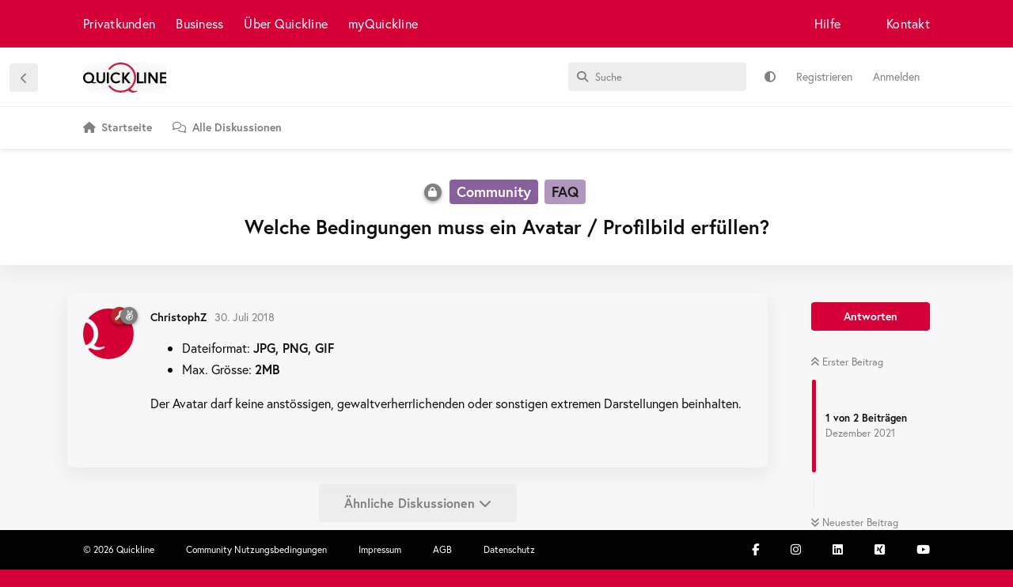

--- FILE ---
content_type: text/html; charset=utf-8
request_url: https://community.quickline.ch/d/218-welche-bedingungen-muss-ein-avatar-profilbild-erf-llen
body_size: 9300
content:
<!doctype html>
<html  dir="ltr"        lang="de" >
    <head>
        <meta charset="utf-8">
        <title>Welche Bedingungen muss ein Avatar / Profilbild erfüllen? - Quickline Community: Kunden helfen Kunden</title>

        <link rel="canonical" href="https://community.quickline.ch/d/218-welche-bedingungen-muss-ein-avatar-profilbild-erf-llen">
<link rel="preload" href="https://community.quickline.ch/assets/forum.js?v=41984f56" as="script">
<link rel="preload" href="https://community.quickline.ch/assets/forum-de.js?v=f4c34323" as="script">
<link rel="preload" href="https://kit.fontawesome.com/fca7f505d6.js" as="script" crossorigin="anonymous">
<meta name="viewport" content="width=device-width, initial-scale=1, maximum-scale=1, minimum-scale=1">
<meta name="description" content="Dateiformat: JPG, PNG, GIF Max. Grösse: 2MB Der Avatar darf keine anstössigen, gewaltverherrlichenden oder sonstigen extremen Darstellungen beinhalten.">
<meta name="theme-color" content="#d40037">
<meta name="application-name" content="Quickline Community: Kunden helfen Kunden">
<meta name="robots" content="index, follow">
<meta name="twitter:card" content="summary_large_image">
<meta name="twitter:image" content="https://community.quickline.ch/assets/site-image-6mhbmk3h.png">
<meta name="twitter:title" content="Welche Bedingungen muss ein Avatar / Profilbild erfüllen?">
<meta name="article:published_time" content="2018-07-30T12:48:06+00:00">
<meta name="twitter:description" content="Dateiformat: JPG, PNG, GIF Max. Grösse: 2MB Der Avatar darf keine anstössigen, gewaltverherrlichenden oder sonstigen extremen Darstellungen beinhalten.">
<meta name="twitter:url" content="https://community.quickline.ch/d/218-welche-bedingungen-muss-ein-avatar-profilbild-erf-llen">
<meta name="color-scheme" content="light">
<link rel="stylesheet" media="not all and (prefers-color-scheme: dark)" class="nightmode-light" href="https://community.quickline.ch/assets/forum.css?v=fb3eedb9" />
<link rel="stylesheet" media="(prefers-color-scheme: dark)" class="nightmode-dark" href="https://community.quickline.ch/assets/forum-dark.css?v=d3d8e8d3" />
<link rel="shortcut icon" href="https://community.quickline.ch/assets/favicon-km1g9wsd.png">
<meta property="og:site_name" content="Quickline Community: Kunden helfen Kunden">
<meta property="og:type" content="article">
<meta property="og:image" content="https://community.quickline.ch/assets/site-image-6mhbmk3h.png">
<meta property="og:title" content="Welche Bedingungen muss ein Avatar / Profilbild erfüllen?">
<meta property="og:description" content="Dateiformat: JPG, PNG, GIF Max. Grösse: 2MB Der Avatar darf keine anstössigen, gewaltverherrlichenden oder sonstigen extremen Darstellungen beinhalten.">
<meta property="og:url" content="https://community.quickline.ch/d/218-welche-bedingungen-muss-ein-avatar-profilbild-erf-llen">
<script type="application/ld+json">[{"@context":"http:\/\/schema.org","@type":"DiscussionForumPosting","publisher":{"@type":"Organization","name":"Quickline Community: Kunden helfen Kunden","url":"https:\/\/community.quickline.ch","description":"In unserem Forum \u00abQuickline Community\u00bb helfen Kunden anderen Kunden. \nLassen Sie sich jetzt bei Fragen rund um Internet, TV, Festnetz und Mobile helfen.","logo":"https:\/\/community.quickline.ch\/assets\/logo-je1g62tc.png"},"image":"https:\/\/community.quickline.ch\/assets\/site-image-6mhbmk3h.png","headline":"Welche Bedingungen muss ein Avatar \/ Profilbild erf\u00fcllen?","datePublished":"2018-07-30T12:48:06+00:00","description":"Dateiformat: JPG, PNG, GIF Max. Gr\u00f6sse: 2MB Der Avatar darf keine anst\u00f6ssigen, gewaltverherrlichenden oder sonstigen extremen Darstellungen beinhalten.","url":"https:\/\/community.quickline.ch\/d\/218-welche-bedingungen-muss-ein-avatar-profilbild-erf-llen","author":{"@type":"Person","name":"ChristophZ","url":"https:\/\/community.quickline.ch\/u\/ChristophZ"}},{"@context":"http:\/\/schema.org","@type":"WebSite","url":"https:\/\/community.quickline.ch\/","potentialAction":{"@type":"SearchAction","target":"https:\/\/community.quickline.ch\/?q={search_term_string}","query-input":"required name=search_term_string"}}]</script>
<!-- Google Tag Manager --> <script>(function(w,d,s,l,i){w[l]=w[l]||[];w[l].push({'gtm.start': new Date().getTime(),event:'gtm.js'});var f=d.getElementsByTagName(s)[0], j=d.createElement(s),dl=l!='dataLayer'?'&l='+l:'';j.async=true;j.src= 'https://www.googletagmanager.com/gtm.js?id='+i+dl;f.parentNode.insertBefore(j,f); })(window,document,'script','dataLayer','GTM-T857VC');</script> <!-- End Google Tag Manager -->
<noscript><!-- Google Tag Manager (noscript) --> <iframe src="https://www.googletagmanager.com/ns.html?id=GTM-T857VC" height="0" width="0" style="display:none;visibility:hidden"></iframe><!-- End Google Tag Manager (noscript) --></noscript>
<!-- Google tag (gtag.js) --> <script async src="https://www.googletagmanager.com/gtag/js?id=G-H39FSBFTQK"></script> <script>   window.dataLayer = window.dataLayer || [];   function gtag(){dataLayer.push(arguments);}   gtag('js', new Date());    gtag('config', 'G-H39FSBFTQK'); </script>

        <script>
            /* fof/nightmode workaround for browsers without (prefers-color-scheme) CSS media query support */
            if (!window.matchMedia('not all and (prefers-color-scheme), (prefers-color-scheme)').matches) {
                document.querySelector('link.nightmode-light').removeAttribute('media');
            }
        </script>
        
<script src="https://challenges.cloudflare.com/turnstile/v0/api.js?render=explicit"></script>
<script src='https://kit.fontawesome.com/fca7f505d6.js' crossorigin='anonymous'></script>
<link rel='manifest' href='/webmanifest'>
<meta name='apple-mobile-web-app-capable' content='yes'>
<meta id='apple-style' name='apple-mobile-web-app-status-bar-style' content='default'>
<meta id='apple-title' name='apple-mobile-web-app-title' content='Quickline Community'>
<link id='apple-icon-48' rel='apple-touch-icon'  href='https://community.quickline.ch/assets/pwa-icon-48x48.png'>
<link id='apple-icon-72' rel='apple-touch-icon' sizes='72x72' href='https://community.quickline.ch/assets/pwa-icon-72x72.png'>
<link id='apple-icon-96' rel='apple-touch-icon' sizes='96x96' href='https://community.quickline.ch/assets/pwa-icon-96x96.png'>
<link id='apple-icon-144' rel='apple-touch-icon' sizes='144x144' href='https://community.quickline.ch/assets/pwa-icon-144x144.png'>
<link id='apple-icon-196' rel='apple-touch-icon' sizes='196x196' href='https://community.quickline.ch/assets/pwa-icon-196x196.png'>
<link id='apple-icon-256' rel='apple-touch-icon' sizes='256x256' href='https://community.quickline.ch/assets/pwa-icon-256x256.png'>
<link id='apple-icon-512' rel='apple-touch-icon' sizes='512x512' href='https://community.quickline.ch/assets/pwa-icon-512x512.png'>
    </head>

    <body>
        <div id="app" class="App">

    <div id="app-navigation" class="App-navigation"></div>

    <div id="drawer" class="App-drawer">

        <header id="header" class="App-header">
            <div id="header-navigation" class="Header-navigation"></div>
            <div class="container">
                <div class="Header-title">
                    <a href="https://community.quickline.ch" id="home-link">
                                                    <img src="https://community.quickline.ch/assets/logo-je1g62tc.png" alt="Quickline Community: Kunden helfen Kunden" class="Header-logo">
                                            </a>
                </div>
                <div id="header-primary" class="Header-primary"></div>
                <div id="header-secondary" class="Header-secondary"></div>
            </div>
        </header>

    </div>

    <main class="App-content">
        <div id="content"></div>

        <div id="flarum-loading" style="display: none">
    Ladevorgang läuft…
</div>

<noscript>
    <div class="Alert">
        <div class="container">
            Dieses Forum ist für moderne Browser mit JavaScript optimiert.
        </div>
    </div>
</noscript>

<div id="flarum-loading-error" style="display: none">
    <div class="Alert">
        <div class="container">
            Beim Laden dieser Seite ist ein Fehler aufgetreten.
        </div>
    </div>
</div>

<noscript id="flarum-content">
    <div class="container">
    <h1>Welche Bedingungen muss ein Avatar / Profilbild erfüllen?</h1>

    <div>
                    <article>
                                <div class="PostUser"><h3 class="PostUser-name">ChristophZ</h3></div>
                <div class="Post-body">
                    <ul><li>Dateiformat: <strong>JPG, PNG, GIF</strong></li>
<li>Max. Grösse: <strong>2MB</strong></li></ul>

<p>Der Avatar darf keine anstössigen, gewaltverherrlichenden oder sonstigen extremen Darstellungen beinhalten.</p>

                </div>
            </article>

            <hr>
            </div>

    
    </div>

</noscript>


        <div class="App-composer">
            <div class="container">
                <div id="composer"></div>
            </div>
        </div>
    </main>

</div>




        <div id="modal"></div>
        <div id="alerts"></div>

        <script>
            document.getElementById('flarum-loading').style.display = 'block';
            var flarum = {extensions: {}};
        </script>

        <script src="https://community.quickline.ch/assets/forum.js?v=41984f56"></script>
<script src="https://community.quickline.ch/assets/forum-de.js?v=f4c34323"></script>

        <script id="flarum-json-payload" type="application/json">{"fof-nightmode.assets.day":"https:\/\/community.quickline.ch\/assets\/forum.css?v=fb3eedb9","fof-nightmode.assets.night":"https:\/\/community.quickline.ch\/assets\/forum-dark.css?v=d3d8e8d3","resources":[{"type":"forums","id":"1","attributes":{"title":"Quickline Community: Kunden helfen Kunden","description":"In unserem Forum \u00abQuickline Community\u00bb helfen Kunden anderen Kunden. \nLassen Sie sich jetzt bei Fragen rund um Internet, TV, Festnetz und Mobile helfen.","showLanguageSelector":false,"baseUrl":"https:\/\/community.quickline.ch","basePath":"","baseOrigin":"https:\/\/community.quickline.ch","debug":false,"apiUrl":"https:\/\/community.quickline.ch\/api","welcomeTitle":"Quickline Community","welcomeMessage":"Willkommen! Melde Dich an und werde Teil der Quickline Community.\n \u003Cbr\u003E\n\u003Ca href=\u0022\/d\/5-so-funktioniert-die-quickline-beta-community\u0022 style=\u0022color:#fff;text-decoration:underline\u0022\u003EErste Schritte\u003C\/a\u003E \u0026 \u003Ca href=\u0022\/t\/community_feedback_de\u0022 style=\u0022color:#fff;text-decoration:underline\u0022\u003EFeedback zur Community\u003C\/a\u003E","themePrimaryColor":"#d40037","themeSecondaryColor":"#0f0f0f","logoUrl":"https:\/\/community.quickline.ch\/assets\/logo-je1g62tc.png","faviconUrl":"https:\/\/community.quickline.ch\/assets\/favicon-km1g9wsd.png","headerHtml":"","footerHtml":"","allowSignUp":true,"defaultRoute":"\/home","canViewForum":true,"canStartDiscussion":false,"canSearchUsers":false,"canCreateAccessToken":false,"canModerateAccessTokens":false,"assetsBaseUrl":"https:\/\/community.quickline.ch\/assets","canViewFlags":false,"guidelinesUrl":"https:\/\/community.quickline.ch:8443\/p\/2-community-nutzungsbedingungen","canBypassTagCounts":false,"minPrimaryTags":"1","maxPrimaryTags":"9","minSecondaryTags":"0","maxSecondaryTags":"6","allowUsernameMentionFormat":false,"fof-terms.signup-legal-text":"Bitte akzeptiere die Nutzungsbedingungen um das Produkt Quickline Community vollumf\u00e4nglich benutzen zu k\u00f6nnen. ","fof-terms.hide-updated-at":false,"fof-terms.date-format":"2018-06-12T11:58:17","fof-terms.canSeeUserPoliciesState":false,"canSeeUserDirectoryLink":false,"userDirectoryDefaultSort":"newest","userDirectorySmallCards":false,"userDirectoryDisableGlobalSearchSource":false,"userDirectoryLinkGroupMentions":true,"glowingblue-core.realtime-login":true,"glowingblue-core.add-tag-slug":true,"glowingblue-core.alternative-sub_tags-design":true,"glowingblue-core.improve-tag_tile-footer":true,"glowingblue-core.allow-html-in-hero":false,"glowingblue-core.random-signup-generator":false,"glowingblue-core.sign_up_alert_enabled":true,"glowingblue-core.sign_up_alert_wait_time":"30","glowingblue-core.max_sign_up_alerts":"","canViewRankingPage":false,"fof-gamification-op-votes-only":false,"fof-gamification.topimage1Url":null,"fof-gamification.topimage2Url":null,"fof-gamification.topimage3Url":null,"canSelectBestAnswerOwnPost":true,"useAlternativeBestAnswerUi":false,"showBestAnswerFilterUi":true,"fof-best-answer.show_max_lines":0,"solutionSearchEnabled":false,"bestAnswerDiscussionSidebarJumpButton":false,"fof-user-bio.maxLength":2048,"fof-user-bio.maxLines":0,"canStartPrivateDiscussion":false,"canStartPrivateDiscussionWithUsers":false,"canAddMoreThanTwoUserRecipients":false,"canStartPrivateDiscussionWithGroups":false,"canStartPrivateDiscussionWithBlockers":false,"byobu.icon-badge":"fas fa-comment-alt","byobu.icon-postAction":"far fa-comment-alt","glowingblue-gamification-levels.pointsPerDiscussion":"5","glowingblue-gamification-levels.pointsPerComment":"8","glowingblue-gamification-levels.pointsPerUpvote":"13","glowingblue-gamification-levels.pointsForBestAnswer":"21","glowingblue-gamification-levels.pointsForNewLevel":"55","fof-upload.canUpload":false,"fof-upload.canDownload":true,"fof-upload.composerButtonVisiblity":"both","glowingblue-related.enable_all_tags_by_default":false,"glowingblue-quickline.fire-gtm-events":true,"glowingblue-quickline.gtm-events-method":"Quickline Production","glowingblue-password-strength.weakColor":"255,129,128","glowingblue-password-strength.mediumColor":"249,197,117","glowingblue-password-strength.strongColor":"111,199,164","glowingblue-password-strength.enableInputColor":false,"glowingblue-password-strength.enableInputBorderColor":true,"glowingblue-password-strength.enablePasswordToggle":true,"psWeakColor":"rgb(255,129,128)","psMediumColor":"rgb(249,197,117)","psStrongColor":"rgb(111,199,164)","psEnableInputColor":false,"psEnableInputBorderColor":true,"psEnablePasswordToggle":true,"glowingblue-modmsg.modGroup":"8","glowingblue-modmsg.modsEnabled":"{\u00224\u0022:true,\u0022201\u0022:true}","glowingblue-inline-hints.create_discussion.is_active":true,"glowingblue-inline-hints.create_discussion.content":"\u003Cp\u003EMache es anderen Community Mitgliedern m\u00f6glichst einfach, dir zu helfen:\u003C\/p\u003E \n\u003Col style=\u0022list-style-type:decimal\u0022\u003E\u003Cli\u003EW\u00e4hle aus, zu welchem Thema dein Beitrag passt (Feld \u201cThemen ausw\u00e4hlen\u201d).\u003C\/li\u003E\n\u003Cli\u003EW\u00e4hle einen kurzen, aussagekr\u00e4ftigen Titel, der eine Vorschau auf den Inhalt deines Beitrags gibt (Feld \u201cTitel der Diskussion\u201d).\u003C\/li\u003E\n\u003Cli\u003EErfasse im Feld \u201cBeitrag schreiben\u201d den eigentlichen Inhalt:\n    \u003Cul\u003E\u003Cli\u003EUmschreibe im Beitrag kurz, was dein Anliegen ist.\u003C\/li\u003E\n    \u003Cli\u003EMache m\u00f6glichst viele Angaben z.B. welches Ger\u00e4t oder welche Software Version du verwendet, hast um R\u00fcckfragen zu vermeiden. \u003C\/li\u003E\n    \u003Cli\u003EGib an, was du bisher unternommen hast, um dein Anliegen zu l\u00f6sen.\u003C\/li\u003E\u003C\/ul\u003E\u003C\/li\u003E\n\u003Cli\u003EWenn du alles erfasst hast, \u201cBeitrag abschicken\u201d und dein Beitrag ist f\u00fcr alle sichtbar.\u003C\/li\u003E\n\u003Cli\u003ESobald jemand auf deinen Beitrag antwortet, erh\u00e4lst Du eine Benachrichtigung.\u003C\/li\u003E \u003C\/ol\u003E","glowingblue-inline-hints.create_comment.is_active":true,"glowingblue-inline-hints.create_comment.content":"\u003Cp\u003ESo schreibst du gute Antworten auf Beitr\u00e4ge:\u003C\/p\u003E \n\u003Col style=\u0022list-style-type:decimal\u0022\u003E\u003Cli\u003EWenn man sich auf einen vorherigen Beitrag bezieht, immer den betroffenen User mit @\u201cUsername\u201d erw\u00e4hnen.\u003C\/li\u003E\n\u003Cli\u003ENicht vom Thema abkommen: Falls dich noch ein weiteres Thema besch\u00e4ftigt, sollte dies in einer passenden \/ neuen Diskussion thematisiert werden, da sonst die \u00dcbersicht darunter leidet\u003C\/li\u003E\n\u003Cli\u003EKonstruktive Antworten mit einer pragmatischen Zeichensetzung und ohne ganze S\u00e4tze in Grossbuchstaben kommen besser an und sind verst\u00e4ndlicher.\u003C\/li\u003E\u003C\/ol\u003E","glowingblue-inline-hints.profile_page.is_active":true,"glowingblue-inline-hints.profile_page.content":"\u003Cp\u003EDas Profil ist Deine Visitenkarte in der Community\u003C\/p\u003E \n\u003Col style=\u0022list-style-type:decimal\u0022\u003E\u003Cli\u003EW\u00e4hle ein Bild aus, dass dich charakterisiert \u003C\/li\u003E\n\u003Cli\u003ESchreibe ein paar Zeilen in die Bio: Wer bist Du? Welche Themen interessieren Dich? Warum bist Du hier?\u003C\/li\u003E \u003C\/ol\u003E","glowingblue-inline-hints.settings_page.is_active":true,"glowingblue-inline-hints.settings_page.content":"\u003Cp\u003EKonfiguriere die Community nach Deinen W\u00fcnschen\u003C\/p\u003E \n\u003Col style=\u0022list-style-type:decimal\u0022\u003E\u003Cli\u003ELege in den Benachrichtigungen fest, wie Du benachrichtigt werden willst. \u003Cbr\u003E\nWeb: Das ist die Standardbenachrichtigung (oben rechts) innerhalb der Community.\u003Cbr\u003E\nPush: Hier musst du Deinem Browser erlauben, dir Benachrichtigungen zu senden. \u003Cbr\u003E\nWenn du diese Funktion aktivierst, bekommst du Nachrichten als \u201cPush\u201d, auch wenn du nicht auf der Community aktiv bist. Somit verpasst du sicher nichts.\u003Cbr\u003E\nE-Mail: Hier erh\u00e4ltst du eine E-Mail als Benachrichtigung.\u003C\/li\u003E\n\u003Cli\u003EPrivatsph\u00e4re\u003Cbr\u003E\nHier kannst du festlegen, ob andere Nutzer sehen k\u00f6nnen, dass du online bist und ob Du private Nachrichten erhalten willst. \u003C\/li\u003E\n\u003Cli\u003EText Editor \u003Cbr\u003E\nLege hier fest, ob du den \u201ceinfachen\u201d oder den erweiterten Text Editor mit mehr M\u00f6glichkeiten zur Formatierung verwenden willst. \u003C\/li\u003E\n\u003Cli\u003ETheme\u003Cbr\u003E\nHier kannst du f\u00fcr unterschiedliche Ger\u00e4te festlegen, ob du auf der Community im \u201cTag\u201d oder \u201cNacht\u201d-Modus unterwegs sein willst.\u003C\/li\u003E\n\u003Cli\u003EKategorien folgen \u003Cbr\u003E\nLege hier fest, ob du standardm\u00e4ssig alle Kategorien oder die einzelnen Diskussionen, denen du folgst, sehen willst.\u003C\/li\u003E \u003C\/ol\u003E","canStartPolls":false,"allowPollOptionImage":false,"pollMaxOptions":10,"fofNightMode_autoUnsupportedFallback":1,"fofNightMode.showThemeToggleOnHeaderAlways":false,"fof-nightmode.default_theme":0,"fof-merge-discussions.search_limit":4,"masquerade.force-profile-completion":false,"masquerade.profile-completed":false,"canViewMasquerade":false,"fof-forum-statistics-widget.widget_order":300,"fof-forum-statistics-widget.discussionsCount":2313,"fof-forum-statistics-widget.postsCount":19611,"fof-forum-statistics-widget.usersCount":4030,"fof-forum-statistics-widget.lastUserId":4428,"displayNameDriver":"nickname","setNicknameOnRegistration":true,"randomizeUsernameOnRegistration":true,"massControls":false,"canHideDiscussionsSometime":false,"canDeleteDiscussionsSometime":false,"canLockDiscussionsSometime":false,"canStickyDiscussionsSometime":false,"canTagDiscussionsSometime":false,"kilowhatMailingCanMailAll":false,"kilowhatMailingCanMailIndividual":false,"clarkwinkelmannFollowTagsPromptAllDiscussionsForGuests":true,"clarkwinkelmannFollowTagsPromptButton":true,"clarkwinkelmannFollowTagsShouldPrompt":false,"emojioneAreaEnableSearch":true,"emojioneAreaEnableRecent":true,"emojioneAreaEnableTones":true,"emojioneAreaFiltersPositionBottom":false,"emojioneAreaSearchPositionBottom":false,"emojioneAreaHideFlarumButton":true,"blomstra-turnstile.site_key":"0x4AAAAAAAEQ1coL_XkAmJZC","turnstile_dark_mode":false,"blomstra-turnstile.signup":true,"blomstra-turnstile.signin":true,"blomstra-turnstile.forgot":true,"toggleRichTextEditorButton":true,"pwa-icon-48x48Url":"https:\/\/community.quickline.ch\/assets\/pwa-icon-48x48.png","pwa-icon-72x72Url":"https:\/\/community.quickline.ch\/assets\/pwa-icon-72x72.png","pwa-icon-96x96Url":"https:\/\/community.quickline.ch\/assets\/pwa-icon-96x96.png","pwa-icon-144x144Url":"https:\/\/community.quickline.ch\/assets\/pwa-icon-144x144.png","pwa-icon-196x196Url":"https:\/\/community.quickline.ch\/assets\/pwa-icon-196x196.png","pwa-icon-256x256Url":"https:\/\/community.quickline.ch\/assets\/pwa-icon-256x256.png","pwa-icon-512x512Url":"https:\/\/community.quickline.ch\/assets\/pwa-icon-512x512.png","vapidPublicKey":"BMz9nKJYMoqQbsWv2JVDRU9b8DdscRU5HK0VS2-PCQjQWlIv3GzDeU6uTg3w_twbE33XksCD9nWoVSWzclMFRjA"},"relationships":{"groups":{"data":[{"type":"groups","id":"1"},{"type":"groups","id":"2"},{"type":"groups","id":"3"},{"type":"groups","id":"4"},{"type":"groups","id":"5"},{"type":"groups","id":"6"},{"type":"groups","id":"7"},{"type":"groups","id":"8"},{"type":"groups","id":"9"},{"type":"groups","id":"10"},{"type":"groups","id":"11"},{"type":"groups","id":"13"}]},"tags":{"data":[{"type":"tags","id":"1"},{"type":"tags","id":"21"},{"type":"tags","id":"22"},{"type":"tags","id":"24"},{"type":"tags","id":"37"},{"type":"tags","id":"50"},{"type":"tags","id":"58"},{"type":"tags","id":"71"},{"type":"tags","id":"72"},{"type":"tags","id":"182"},{"type":"tags","id":"186"},{"type":"tags","id":"187"},{"type":"tags","id":"189"}]},"fofTermsPolicies":{"data":[{"type":"fof-terms-policies","id":"1"}]},"ranks":{"data":[]},"masqueradeFields":{"data":[{"type":"masquerade-field","id":"1"}]},"links":{"data":[]},"clarkwinkelmannFollowTagsList":{"data":[{"type":"tags","id":"21"},{"type":"tags","id":"22"},{"type":"tags","id":"24"},{"type":"tags","id":"37"},{"type":"tags","id":"50"},{"type":"tags","id":"71"},{"type":"tags","id":"72"},{"type":"tags","id":"187"}]}}},{"type":"groups","id":"1","attributes":{"nameSingular":"Administrator","namePlural":"Administrator","color":"#B72A2A","icon":"fas fa-wrench","isHidden":0}},{"type":"groups","id":"2","attributes":{"nameSingular":"Gast","namePlural":"G\u00e4ste","color":null,"icon":null,"isHidden":0}},{"type":"groups","id":"3","attributes":{"nameSingular":"Mitglied","namePlural":"Mitglieder","color":null,"icon":null,"isHidden":0}},{"type":"groups","id":"4","attributes":{"nameSingular":"Moderator\/in","namePlural":"Moderator\/innen","color":"#80349E","icon":"fas fa-bolt","isHidden":0}},{"type":"groups","id":"5","attributes":{"nameSingular":"Tester","namePlural":"Tester","color":"","icon":"fas fa-flask","isHidden":0}},{"type":"groups","id":"6","attributes":{"nameSingular":"TV Beta Tester","namePlural":"TV Beta Tester","color":"","icon":"fas fa-user-md","isHidden":0}},{"type":"groups","id":"7","attributes":{"nameSingular":"TV Beta Tester (intern)","namePlural":"TV Beta Tester (intern)","color":"","icon":"fas fa-users","isHidden":0}},{"type":"groups","id":"8","attributes":{"nameSingular":"Community Manager","namePlural":"Community Manager","color":"","icon":"fab fa-angellist","isHidden":0}},{"type":"groups","id":"9","attributes":{"nameSingular":"TV Experten","namePlural":"TV Experten","color":"","icon":"fas fa-tv","isHidden":0}},{"type":"groups","id":"10","attributes":{"nameSingular":"Quickline Mitarbeiter","namePlural":"Quickline Mitarbeiter","color":"#ffffff","icon":"fas fa-male","isHidden":0}},{"type":"groups","id":"11","attributes":{"nameSingular":"KNU","namePlural":"KNU","color":"","icon":"fas fa-bolt","isHidden":0}},{"type":"groups","id":"13","attributes":{"nameSingular":"ShopleiterIn","namePlural":"ShopleiterInnen","color":"","icon":"fas fa-bolt","isHidden":0}},{"type":"tags","id":"1","attributes":{"name":"Community","description":"","slug":"community_de","color":"#875F9A","backgroundUrl":null,"backgroundMode":null,"icon":null,"discussionCount":143,"position":13,"defaultSort":null,"isChild":false,"isHidden":false,"lastPostedAt":"2025-09-26T22:23:11+00:00","canStartDiscussion":false,"canAddToDiscussion":false,"subscription":null,"isQnA":true,"reminders":true}},{"type":"tags","id":"21","attributes":{"name":"Mobile","description":"","slug":"mobile","color":"#8B4513","backgroundUrl":null,"backgroundMode":null,"icon":null,"discussionCount":199,"position":7,"defaultSort":null,"isChild":false,"isHidden":false,"lastPostedAt":"2026-01-20T18:33:30+00:00","canStartDiscussion":false,"canAddToDiscussion":false,"subscription":null,"isQnA":true,"reminders":true}},{"type":"tags","id":"22","attributes":{"name":"Internet","description":"","slug":"internet","color":"#A50202","backgroundUrl":null,"backgroundMode":null,"icon":null,"discussionCount":588,"position":2,"defaultSort":null,"isChild":false,"isHidden":false,"lastPostedAt":"2026-01-22T07:58:24+00:00","canStartDiscussion":false,"canAddToDiscussion":false,"subscription":null,"isQnA":true,"reminders":true}},{"type":"tags","id":"24","attributes":{"name":"Festnetz","description":"","slug":"festnetz","color":"#e28402","backgroundUrl":null,"backgroundMode":null,"icon":null,"discussionCount":66,"position":8,"defaultSort":null,"isChild":false,"isHidden":false,"lastPostedAt":"2026-01-08T01:30:00+00:00","canStartDiscussion":false,"canAddToDiscussion":false,"subscription":null,"isQnA":true,"reminders":true}},{"type":"tags","id":"37","attributes":{"name":"DTV","description":"","slug":"dtv_de","color":"#0289e2","backgroundUrl":null,"backgroundMode":null,"icon":null,"discussionCount":89,"position":6,"defaultSort":null,"isChild":false,"isHidden":false,"lastPostedAt":"2026-01-18T07:23:22+00:00","canStartDiscussion":false,"canAddToDiscussion":false,"subscription":null,"isQnA":true,"reminders":true}},{"type":"tags","id":"50","attributes":{"name":"Zusatzdienste","description":"","slug":"zusatzdienste_de","color":"#7a7700","backgroundUrl":null,"backgroundMode":null,"icon":null,"discussionCount":129,"position":9,"defaultSort":null,"isChild":false,"isHidden":false,"lastPostedAt":"2026-01-01T14:52:21+00:00","canStartDiscussion":false,"canAddToDiscussion":false,"subscription":null,"isQnA":true,"reminders":true}},{"type":"tags","id":"58","attributes":{"name":"Offtopic","description":"","slug":"offtopic_de","color":"#151515","backgroundUrl":null,"backgroundMode":null,"icon":null,"discussionCount":15,"position":16,"defaultSort":null,"isChild":false,"isHidden":false,"lastPostedAt":"2025-11-14T23:23:32+00:00","canStartDiscussion":false,"canAddToDiscussion":false,"subscription":null,"isQnA":true,"reminders":true}},{"type":"tags","id":"71","attributes":{"name":"Vertrag \u0026 Mutationen","description":"","slug":"vertrag-mutationen_de","color":"#82077d","backgroundUrl":null,"backgroundMode":null,"icon":"","discussionCount":59,"position":10,"defaultSort":null,"isChild":false,"isHidden":false,"lastPostedAt":"2026-01-04T11:05:09+00:00","canStartDiscussion":false,"canAddToDiscussion":false,"subscription":null,"isQnA":true,"reminders":true}},{"type":"tags","id":"72","attributes":{"name":"Quickline TV","description":"","slug":"tv","color":"#00cc00","backgroundUrl":null,"backgroundMode":null,"icon":"","discussionCount":1183,"position":4,"defaultSort":null,"isChild":false,"isHidden":false,"lastPostedAt":"2026-01-26T23:04:08+00:00","canStartDiscussion":false,"canAddToDiscussion":false,"subscription":null,"isQnA":true,"reminders":true}},{"type":"tags","id":"182","attributes":{"name":"Business","description":"","slug":"business","color":"#6E6E6E","backgroundUrl":null,"backgroundMode":null,"icon":null,"discussionCount":4,"position":12,"defaultSort":null,"isChild":false,"isHidden":false,"lastPostedAt":"2023-01-04T14:52:16+00:00","canStartDiscussion":false,"canAddToDiscussion":false,"subscription":null,"isQnA":true,"reminders":true}},{"type":"tags","id":"186","attributes":{"name":"Promotionen","description":"","slug":"promotionen_de","color":"#ffd700","backgroundUrl":null,"backgroundMode":null,"icon":"","discussionCount":16,"position":11,"defaultSort":null,"isChild":false,"isHidden":false,"lastPostedAt":"2025-12-17T06:56:43+00:00","canStartDiscussion":false,"canAddToDiscussion":false,"subscription":null,"isQnA":true,"reminders":true}},{"type":"tags","id":"187","attributes":{"name":"Wartungsarbeiten \/ St\u00f6rungen","description":"","slug":"wartungsarbeiten-st-rungen_de","color":"#fe0066","backgroundUrl":null,"backgroundMode":null,"icon":"","discussionCount":43,"position":14,"defaultSort":null,"isChild":false,"isHidden":false,"lastPostedAt":"2025-11-26T13:23:10+00:00","canStartDiscussion":false,"canAddToDiscussion":false,"subscription":null,"isQnA":true,"reminders":true}},{"type":"tags","id":"189","attributes":{"name":"Website","description":"","slug":"website","color":"#FA5858","backgroundUrl":null,"backgroundMode":null,"icon":"","discussionCount":2,"position":15,"defaultSort":null,"isChild":false,"isHidden":false,"lastPostedAt":"2025-11-14T12:21:53+00:00","canStartDiscussion":false,"canAddToDiscussion":false,"subscription":null,"isQnA":false,"reminders":false}},{"type":"fof-terms-policies","id":"1","attributes":{"sort":null,"name":"Nutzungsbedingungen","url":"https:\/\/community.quickline.ch\/p\/2-community-nutzungsbedingungen","update_message":"Die Nutzungsbedingungen wurden aktualisiert. Bitte akzeptiere die Nutzungsbedingungen und Erhebung von Personendaten um das Produkt Quickline Community vollumf\u00e4nglich benutzen zu k\u00f6nnen. ","terms_updated_at":"2018-06-26T13:58:17+00:00"}},{"type":"masquerade-field","id":"1","attributes":{"name":"Meine Kundennummer","description":"Die Kundennummer ist nur f\u00fcr den Community Manager \u0026 Moderatoren ersichtlich, um die Weiterleitung von Support-F\u00e4llen zu erleichtern.","required":false,"validation":"","prefix":"","icon":"","sort":0,"on_bio":true,"type":null,"deleted_at":null}}],"session":{"userId":0,"csrfToken":"bGt4yJvaAAUyMNW9gFgptXbwJubkt7WGjW7z0YFj"},"locales":{"de":"Deutsch","en":"English"},"locale":"de","fof-follow-tags.following_page_default":null,"fof-gamification.iconName":null,"fof-gamification.pointsPlaceholder":null,"fof-gamification.showVotesOnDiscussionPage":"0","fof-gamification.rankAmt":"2","fof-gamification.customRankingImages":"0","fof-gamification.useAlternateLayout":"0","fof-gamification.upVotesOnly":"1","fof-gamification.iconNameAlt":null,"fof-gamification.altPostVotingUi":"0","apiDocument":{"data":{"type":"discussions","id":"218","attributes":{"title":"Welche Bedingungen muss ein Avatar \/ Profilbild erf\u00fcllen?","slug":"218-welche-bedingungen-muss-ein-avatar-profilbild-erf-llen","commentCount":1,"participantCount":1,"createdAt":"2018-07-30T12:48:06+00:00","lastPostedAt":"2018-07-30T12:48:06+00:00","lastPostNumber":1,"canReply":false,"canRename":false,"canDelete":false,"canHide":false,"isApproved":true,"votes":1,"seeVotes":true,"canVote":false,"hasBestAnswer":false,"bestAnswerSetAt":null,"canTag":false,"subscription":null,"frontpage":false,"frontdate":null,"front":false,"canSelectBestAnswer":false,"views":920,"canEditRecipients":false,"canEditUserRecipients":false,"canEditGroupRecipients":false,"isPrivateDiscussion":false,"canSplit":false,"hasPoll":false,"canStartPoll":false,"canMerge":false,"isSticky":false,"canSticky":false,"isLocked":true,"canLock":false,"isPopular":0,"canMarkUnread":false},"relationships":{"user":{"data":{"type":"users","id":"4"}},"posts":{"data":[{"type":"posts","id":"656"},{"type":"posts","id":"15071"}]},"tags":{"data":[{"type":"tags","id":"1"},{"type":"tags","id":"188"}]},"recipientUsers":{"data":[]},"recipientGroups":{"data":[]}}},"included":[{"type":"users","id":"4","attributes":{"username":"ChristophZ","displayName":"ChristophZ","avatarUrl":"https:\/\/community.quickline.ch\/assets\/avatars\/9zsb8721NjiK9R1a.png","slug":"ChristophZ","joinTime":"2018-05-07T11:21:42+00:00","discussionCount":387,"commentCount":2284,"canEdit":false,"canEditCredentials":false,"canEditGroups":false,"canDelete":false,"canSuspend":false,"points":1053,"canHaveVotingNotifications":true,"bestAnswerCount":18,"bio":"Ich bin Christoph, der Community Manager der Quickline Community. ","canViewBio":true,"canEditBio":false,"blocksPd":false,"gb_activ_state":2,"fof-upload-uploadCountCurrent":null,"fof-upload-uploadCountAll":null,"canEditMasqueradeProfile":false,"isBanned":false,"canBanIP":false,"canSpamblock":false,"canEditNickname":false,"canViewWarnings":true,"canManageWarnings":true,"canDeleteWarnings":true,"visibleWarningCount":0},"relationships":{"groups":{"data":[{"type":"groups","id":"1"},{"type":"groups","id":"8"}]},"ranks":{"data":[]},"bioFields":{"data":[]},"masqueradeAnswers":{"data":[]}}},{"type":"users","id":"1","attributes":{"username":"gb-admin","displayName":"gb-admin","avatarUrl":null,"slug":"gb-admin","joinTime":"2018-04-26T14:38:05+00:00","discussionCount":0,"commentCount":6,"canEdit":false,"canEditCredentials":false,"canEditGroups":false,"canDelete":false,"canSuspend":false,"points":4,"canHaveVotingNotifications":true,"bestAnswerCount":1,"bio":"Glowing Blue AG","canViewBio":true,"canEditBio":false,"blocksPd":false,"gb_activ_state":2,"fof-upload-uploadCountCurrent":null,"fof-upload-uploadCountAll":null,"canEditMasqueradeProfile":false,"isBanned":false,"canBanIP":false,"canSpamblock":false,"canEditNickname":false,"canViewWarnings":true,"canManageWarnings":true,"canDeleteWarnings":true,"visibleWarningCount":0},"relationships":{"groups":{"data":[{"type":"groups","id":"1"}]},"ranks":{"data":[]},"bioFields":{"data":[]},"masqueradeAnswers":{"data":[]}}},{"type":"posts","id":"656","attributes":{"number":1,"createdAt":"2018-07-30T12:48:06+00:00","contentType":"comment","contentHtml":"\u003Cul\u003E\u003Cli\u003EDateiformat: \u003Cstrong\u003EJPG, PNG, GIF\u003C\/strong\u003E\u003C\/li\u003E\n\u003Cli\u003EMax. Gr\u00f6sse: \u003Cstrong\u003E2MB\u003C\/strong\u003E\u003C\/li\u003E\u003C\/ul\u003E\n\n\u003Cp\u003EDer Avatar darf keine anst\u00f6ssigen, gewaltverherrlichenden oder sonstigen extremen Darstellungen beinhalten.\u003C\/p\u003E\n","renderFailed":false,"canEdit":false,"canDelete":false,"canHide":false,"mentionedByCount":0,"canFlag":false,"isApproved":true,"canApprove":false,"hasUpvoted":null,"hasDownvoted":null,"canSeeVotes":true,"votes":"1","canVote":false,"seeVoters":false,"canStartPoll":false,"canBanIP":false},"relationships":{"discussion":{"data":{"type":"discussions","id":"218"}},"user":{"data":{"type":"users","id":"4"}},"mentionedBy":{"data":[]},"polls":{"data":[]}}},{"type":"posts","id":"15071","attributes":{"number":4,"createdAt":"2021-12-20T10:08:39+00:00","contentType":"discussionTagged","content":[[1],[1,188]],"canEdit":false,"canDelete":false,"canHide":false,"mentionedByCount":0,"canFlag":false,"isApproved":true,"canApprove":false,"hasUpvoted":null,"hasDownvoted":null,"canSeeVotes":true,"votes":null,"canVote":false,"seeVoters":false,"canStartPoll":false,"canBanIP":false},"relationships":{"discussion":{"data":{"type":"discussions","id":"218"}},"user":{"data":{"type":"users","id":"1"}},"mentionedBy":{"data":[]},"polls":{"data":[]}}},{"type":"groups","id":"1","attributes":{"nameSingular":"Administrator","namePlural":"Administrator","color":"#B72A2A","icon":"fas fa-wrench","isHidden":0}},{"type":"groups","id":"8","attributes":{"nameSingular":"Community Manager","namePlural":"Community Manager","color":"","icon":"fab fa-angellist","isHidden":0}},{"type":"tags","id":"1","attributes":{"name":"Community","description":"","slug":"community_de","color":"#875F9A","backgroundUrl":null,"backgroundMode":null,"icon":null,"discussionCount":143,"position":13,"defaultSort":null,"isChild":false,"isHidden":false,"lastPostedAt":"2025-09-26T22:23:11+00:00","canStartDiscussion":false,"canAddToDiscussion":false,"subscription":null,"isQnA":true,"reminders":true}},{"type":"tags","id":"188","attributes":{"name":"FAQ","description":"","slug":"community_faq_de","color":"#B197bd","backgroundUrl":null,"backgroundMode":null,"icon":"","discussionCount":12,"position":1,"defaultSort":null,"isChild":true,"isHidden":true,"lastPostedAt":"2019-07-23T09:14:21+00:00","canStartDiscussion":false,"canAddToDiscussion":false,"subscription":null,"isQnA":true,"reminders":true},"relationships":{"parent":{"data":{"type":"tags","id":"1"}}}}]}}</script>

        <script>
            const data = JSON.parse(document.getElementById('flarum-json-payload').textContent);
            document.getElementById('flarum-loading').style.display = 'none';

            try {
                flarum.core.app.load(data);
                flarum.core.app.bootExtensions(flarum.extensions);
                flarum.core.app.boot();
            } catch (e) {
                var error = document.getElementById('flarum-loading-error');
                error.innerHTML += document.getElementById('flarum-content').textContent;
                error.style.display = 'block';
                throw e;
            }
        </script>

        <script>
	(function () {
		var isIE11 = !!window.MSInputMethodContext && !!document.documentMode;
		if (isIE11) {
			var warning = document.createElement('p');
			warning.setAttribute('class', 'ie11-warning');

			warning.textContent = 'Gewisse Funktionen stehen Dir mit dem aktuellen Browser nicht zur Verfügung! Verwende am besten Google Chrome, Firefox, Edge oder Safari in der aktuellsten Version'; // Will be replaced on PHP side (see extend.php)

			var header = document.getElementById('header');

			// insert warning after header
			header.parentNode.insertBefore(warning, header.nextSibling);
		}
	})();
</script>

    </body>
</html>
